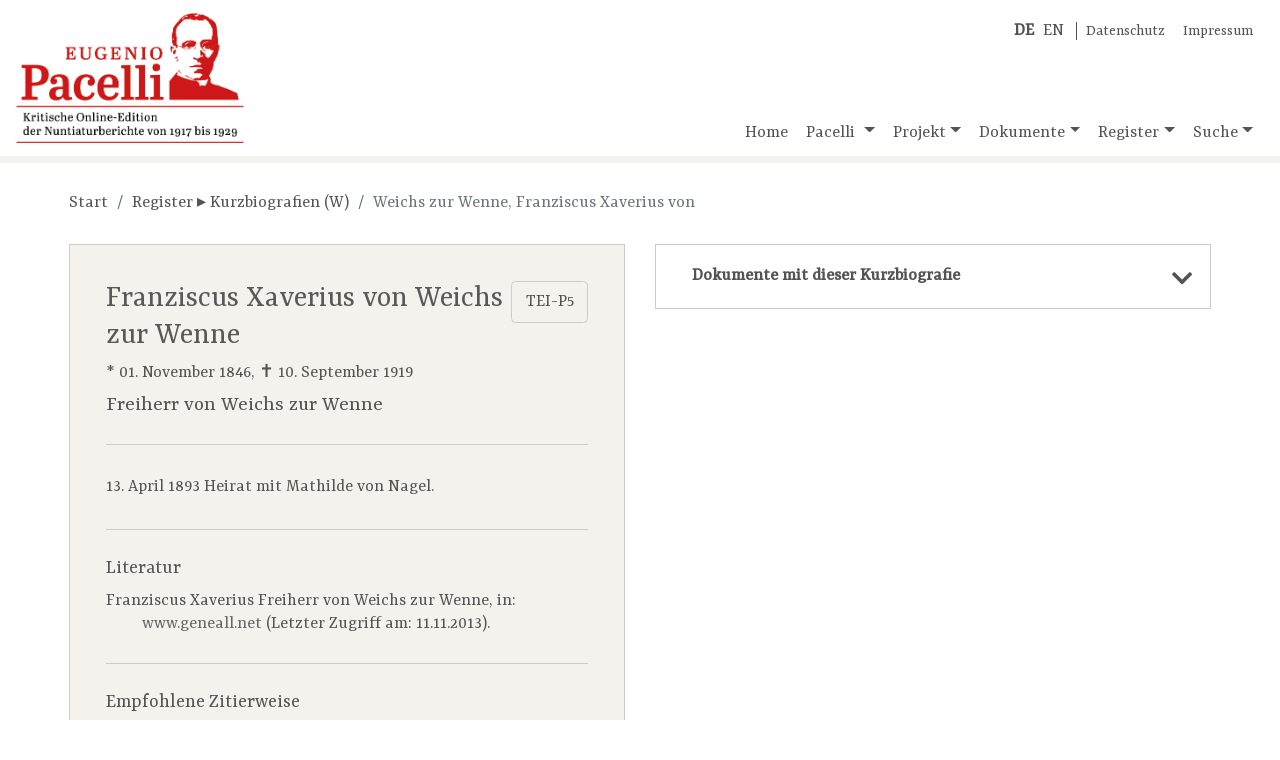

--- FILE ---
content_type: text/html;charset=UTF-8
request_url: https://www.pacelli-edition.de/kurzbiografie.html?idno=25030
body_size: 12703
content:
<!DOCTYPE html>
<html xmlns="http://www.w3.org/1999/xhtml" data-template="i18n:translate" data-template-catalogues="data/i18n" data-template-lang="de">
    <head>
            <!-- Meta -->
        <meta charset="UTF-8" />
        <meta name="description" content="Eugenio Pacelli, der spätere Papst Pius&#160;XII. (1939-1958), ist&#xA;        eine der bekanntesten und umstrittensten Persönlichkeiten des 20. Jahrhunderts. Die Öffnung&#xA;        aller Akten aus dem Pontifikat Pius'&#160;XI. (1922-1939) im Vatikanischen Geheimarchiv 2003 und&#xA;        2006 macht es möglich, alle Nuntiaturberichte, die Pacelli in den zwölf Jahren seiner&#xA;        Tätigkeit in Deutschland nach Rom sandte, zu edieren. Eine Edition der Weisungen von&#xA;        Kardinalstaatssekretär Pietro Gasparri ergänzt den Quellenbestand." />
        <meta name="keywords" content="Eugenio Pacelli, Pacelli, Nuntiaturberichte, Online-Edition" />
        <meta name="viewport" content="width=device-width, initial-scale=1.0" />
            <!-- Fav-Icon -->
        <link rel="shortcut icon" href="./resources/images/template/pacelli-favicon.ico" />
            <!-- Title-->
        <title>Eugenio Pacelli. Kritische Online-Edition der Nuntiaturberichte 1917–1929</title>
            <!-- JQuery -->
        <script type="text/javascript" src="./resources/libraries/jQuery/jquery-3.3.1.min.js"></script>
            <!-- <script type="text/javascript" src="./resources/libraries/jQuery/jquery-ui-1.12.min.js"/>  Required for "Draggable" -->
            <!-- Bootstrap-->
        <link rel="stylesheet" type="text/css" href="./resources/libraries/bootstrap/bootstrap-4.1.3.min.css" />
        <script type="text/javascript" src="./resources/libraries/bootstrap/bootstrap-4.1.3.bundle.js"></script>
            <!-- SlimWidgets -->
        <link rel="stylesheet" type="text/css" href="./resources/libraries/SlimWidgets/css/slim-widgets.css" />
        <script type="text/javascript" src="./resources/libraries/SlimWidgets/js/slim-widgets.js"></script>
            <!-- Own CSS -->
        <link rel="stylesheet" type="text/css" href="./resources/css/pacelli-main.css" />
            <!-- Own JS -->
        <script type="text/javascript" src="./resources/js/pacelli-objects.js"></script>
        <script type="text/javascript" src="./resources/js/pacelli.js"></script>
            <!-- Google Font "Ysra" -->
        <link href="https://fonts.googleapis.com/css?family=Yrsa&amp;display=swap" rel="stylesheet" /> 
            <!-- Font awesome -->
        <link rel="stylesheet" href="https://use.fontawesome.com/releases/v5.8.0/css/all.css" integrity="sha384-Mmxa0mLqhmOeaE8vgOSbKacftZcsNYDjQzuCOm6D02luYSzBG8vpaOykv9lFQ51Y" crossorigin="anonymous" />
    </head>
    <body id="body" lang="de">
        <div class="container container-xl" id="main-container">
                <!-- Title -->
            <header class="row">
                <div class="im-da-lang"><span xmlns="" class="lang-container"><a class="lang-link" href="./index.html"><b>DE</b></a><a class="lang-link" href="./en/index.html">EN</a></span><span class="im-da-nav"><a href="./datenschutz.html">Datenschutz</a><a href="./impressum.html">Impressum</a></span>
                </div><a class="pacelli-logo-link" href="./index.html"><img class="pacelli-logo" src="./resources/images/template/pacelli-edition-logo.png" alt="Pacelli Edition" /></a>
                    <!-- Navigation -->
                <nav class="navbar navbar-expand-md navbar-light ml-auto d-flex align-items-end"><button class="navbar-toggler" type="button" data-toggle="collapse" data-target="#navbarNavDropdown" aria-controls="navbarNavDropdown" aria-expanded="false" aria-label="Toggle navigation"><span class="navbar-toggler-icon"></span></button>
                    <div class="collapse navbar-collapse" id="navbarNavDropdown">
                        <ul class="navbar-nav"> <!-- move navbar to the right: ml-auto -->
                            <li class="nav-item"><a id="nav-home" class="nav-link home-link" href="./index.html">Home</a>
                            </li>
                            <li class="nav-item dropdown"><a id="nav-pacelli" class="nav-link dropdown-toggle" href="./navigation.html#pacelli" role="button" data-toggle="dropdown" aria-haspopup="true" aria-expanded="false">
                                        Pacelli
                                    </a>
                                <div class="dropdown-menu" aria-labelledby="navbarDropdownMenuLink"><a class="dropdown-item" href="./biografie.html">Biografie</a><a class="dropdown-item" href="./nuntiatur.html">Nuntiatur</a>
                                </div>
                            </li>
                            <li class="nav-item dropdown"><a id="nav-project" class="nav-link dropdown-toggle" href="./navigation.html#projekt" role="button" data-toggle="dropdown" aria-haspopup="true" aria-expanded="false">Projekt</a>
                                <div class="dropdown-menu" aria-labelledby="navbarDropdownMenuLink"><a class="dropdown-item" href="./dokumentation.html">Dokumentation</a><a class="dropdown-item" href="./mitarbeiter.html">Team</a><a class="dropdown-item" href="./partner.html">Partner</a><a class="dropdown-item" href="./editionsrichtlinien.html">Editionsrichtlinien</a><a class="dropdown-item" href="./publikationen.html">Publikationen</a><a class="dropdown-item" href="./vortraege-und-praesentationen.html">Vorträge und Präsentationen</a><a class="dropdown-item" href="./berichte-und-interviews.html">Berichte und Interviews</a>
                                </div>
                            </li>
                            <li class="nav-item dropdown"><a id="nav-documents" class="nav-link dropdown-toggle" href="./navigation.html#dokumente" role="button" data-toggle="dropdown" aria-haspopup="true" aria-expanded="false">Dokumente</a>
                                <div class="dropdown-menu" aria-labelledby="navbarDropdownMenuLink"><a class="dropdown-item" href="./dokumente-nach-archiven.html">Nach Archiven</a><a class="dropdown-item" href="./dokumente-nach-themen.html">Nach Themen</a><a class="dropdown-item" href="./dokumente-chronologisch.html">Chronologisch</a>
                                </div>
                            </li>
                            <li class="nav-item dropdown"><a id="nav-register" class="nav-link dropdown-toggle" href="./navigation.html#register" role="button" data-toggle="dropdown" aria-haspopup="true" aria-expanded="false">Register</a>
                                <div class="dropdown-menu" aria-labelledby="navbarDropdownMenuLink"><a class="dropdown-item" href="./kurzbiografien.html?letter=A">Kurzbiografien</a><a class="dropdown-item" href="./schlagwoerter.html?letter=A">Schlagwörter</a>
                                </div>
                            </li>
                            <li class="nav-item dropdown"><a id="nav-search" class="nav-link dropdown-toggle" href="./navigation.html#suche" role="button" data-toggle="dropdown" aria-haspopup="true" aria-expanded="false">Suche</a>
                                <div class="dropdown-menu dropdown-menu-right" aria-labelledby="navbarDropdownMenuLink"><a class="dropdown-item" href="./suche-gesamtbestand.html">Gesamtbestand</a>
                                    <div class="dropdown-divider"></div><a class="dropdown-item" href="./suche-dokumente.html">Dokumente</a><a class="dropdown-item" href="./suche-kurzbiografien.html">Kurzbiografien</a><a class="dropdown-item" href="./suche-schlagwoerter.html">Schlagwörter</a>
                                </div>
                            </li>
                        </ul>
                    </div>
                </nav>
            </header>
                
                <!-- Actual page content goes here -->
            <div id="content" class="row content-row"><span class="page-info" data-pageid="bio"></span>
    <div class="col-12 basic-container">
                    <nav xmlns="" aria-label="breadcrumb">
                        <ol class="breadcrumb">
                            <li class="breadcrumb-item"><a href="./index.html">Start</a>
                            </li>
                            <li class="breadcrumb-item"><a href="./kurzbiografien.html?letter=W">Register ▸ Kurzbiografien (W)</a>
                            </li>
                            <li class="breadcrumb-item active" aria-current="page">Weichs zur Wenne, Franziscus Xaverius von</li>
                        </ol>
                    </nav>
    </div>
    <div class="col-lg-6 basic-container left">
                    <div xmlns="" class="resource bio-container"><a class="btn" href="https://pacelli-edition.de/Biographie/25030?format=xml" target="blanc" style="float:right;">TEI-P5</a>
                        <section class="resource-header bio-header">
                            <h3 class="bio-title">Franziscus Xaverius von Weichs zur Wenne</h3>
                            <div class="bio-dates">* 01. November&#160;1846, ✝ 10. September&#160;1919</div>
                            <div class="bio-meta">Freiherr von Weichs zur Wenne</div>
                        </section>
                        <section class="bio-details">13.&#160;April 1893 Heirat mit Mathilde von Nagel.</section>
                        <section class="bio-literatur">
                            <h5 class="section-title">Literatur</h5>
                            <div class="quelle-item">Franziscus Xaverius Freiherr von Weichs zur Wenne, in: <span class="external-link-wrapper"><a class="external-link" href="http://www.geneall.net/D/per_page.php?id=1671546">www.geneall.net</a> (Letzter Zugriff am: 11.11.2013)</span>.</div>
                        </section>
                        <section class="citation-reference">
                            <h5 class="section-title">Empfohlene Zitierweise</h5>Franziscus Xaverius von Weichs zur Wenne, in: 'Kritische Online-Edition der Nuntiaturberichte Eugenio Pacellis (1917-1929)', Biographie Nr. 25030, URL: www.pacelli-edition.de/Biographie/25030. Letzter Zugriff am: 24.01.2026.</section>
                        <section class="online-change">Online seit 17.06.2011, letzte Änderung am 29.09.2014.</section><a class="btn pdf-btn" href="./kurzbiografie-pdf.html?idno=25030" target="_blank" download="Pacelli-Edition_KB-Nr-25030">Als PDF anzeigen <img class="pdf-icon" src="./resources/images/document/pdf-icon.png" /></a>
                    </div>
    </div>
    <div class="col-lg-6 basic-container right">
        <div class="accordion">
            <div class="acco-section"><a xmlns="" class="acco-section-title" data-idno="25030" data-type="docsToBio" href="./kurzbiografie.html?idno=25030&amp;docsToBio=show"><span>Dokumente mit dieser Kurzbiografie</span><i class="fas fa-chevron-down"></i></a>
            </div>
        </div>
    </div>
    <div class="col-12 basic-container">
                    <div xmlns="" class="browse-bios-links-wrapper"><a class="float-left" href="./kurzbiografie.html?idno=25043" title="Wehner, Anton von"><i class="fas fa-angle-left"></i> vorherige Kurzbiografie
            </a><a class="float-right" href="./kurzbiografie.html?idno=24032" title="Weidinger, Joseph">
                nächste Kurzbiografie <i class="fas fa-angle-right"></i></a>
                    </div>
    </div>
</div>
                <!-- /page content -->
            <footer class="row">
                <div class="col-6 col-lg-3 partner-logo"><a href="https://www.uni-muenster.de/de/" target="_blank" title="Westfälische Wilhelms-Universität Münster"><img style="width:300px; max-width:90%; margin-left:auto; margin-right:auto;" src="./resources/images/template/logo-uni-muenster.png" alt="Logo WWU Münster" /></a>
                </div>
                <div class="col-6 col-lg-3 partner-logo"><a href="http://www.dhi-roma.it/" target="_blank" title="Deutsches Historisches Institut Rom"><img src="./resources/images/template/logo-dhi-rom.png" alt="Logo DHI Rom" /></a>
                </div>
                <div class="col-6 col-lg-3 partner-logo"><a href="http://asv.vatican.va/content/archiviosegretovaticano/it.html" target="_blank" title="Archivio Segreto Vaticano"><img src="./resources/images/template/logo-archivio-segreto.png" alt="Logo Archivio Segreto Vaticano" /></a>
                </div>
                <div class="col-6 col-lg-3 partner-logo"><a href="http://www.dfg.de/" target="_blank" title="Deutsche Forschungsgemeinschaft"><img src="./resources/images/template/logo-dfg.png" alt="Logo DFG" /></a>
                </div>
            </footer>
        </div>
    </body>
</html>